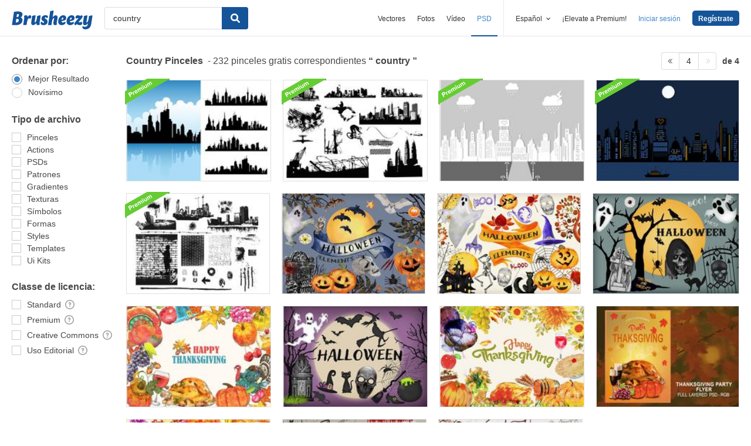

--- FILE ---
content_type: text/plain;charset=UTF-8
request_url: https://c.pub.network/v2/c
body_size: -112
content:
18b08b4c-0202-4e32-b525-04a4f1b31168

--- FILE ---
content_type: text/plain;charset=UTF-8
request_url: https://c.pub.network/v2/c
body_size: -262
content:
e2d0c5c7-bd86-4554-9296-a22b636e3ef1